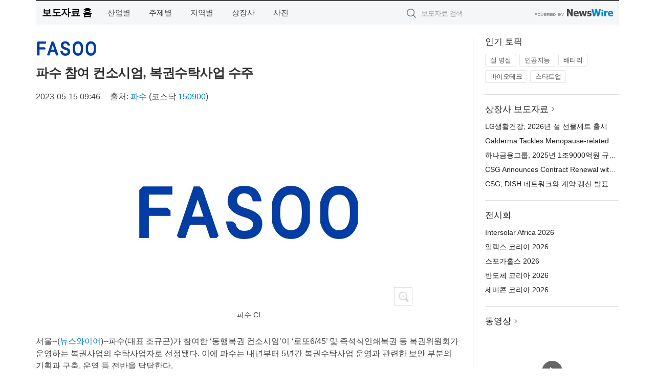

--- FILE ---
content_type: text/html; charset=UTF-8
request_url: http://press.newsfinder.co.kr/newsRead.php?no=966879
body_size: 5551
content:
<!DOCTYPE html>
<html lang="ko">
<head>
	<meta http-equiv="X-UA-Compatible" content="IE=edge">
	<meta charset="utf-8">
	<title>파수 참여 컨소시엄, 복권수탁사업 수주 - 뉴스파인더</title>
	<meta name="description" content="파수(대표 조규곤)가 참여한 ‘동행복권 컨소시엄’이 ‘로또6/45’ 및 즉석식인쇄복권 등 복권위원회가 운영하는 복권사업의 수탁사업자로 선정됐다. 이에 파수는 내년부터 5년간 복권수탁사업 운영과 관련한 보안 부분의 기획과 구축, 운영 등 전반을">				
	<link href="//static.newswire.co.kr/press/css/reset.css?v=29" rel="stylesheet">
	<link href="//static.newswire.co.kr/press/css/common.css?v=29" rel="stylesheet">
	<script src="https://ajax.googleapis.com/ajax/libs/jquery/1.12.4/jquery.min.js"></script>
	<script type="text/javascript">
		var sHost = "http://press.newsfinder.co.kr";
		document.domain = "newsfinder.co.kr";
		if(document.location.protocol!=='https:') top.window.scrollTo(0, 0);
	</script>
</head>
<body class="clearfix">
<div class="media_header"><script type="text/javascript" src="http://www.newsfinder.co.kr/_press/head.js" charset="utf-8"></script></div>
<div id="wrap"><div id="wrap_width" class="container" style="width:1140px;">
		<div class="header">
			<div class="header-wrap">
				<div class="logo"><a href="/">보도자료 홈</a></div>
				<ul class="gnb-wrap"><li class="nav-item"><a href="/?md=A01">산업별</a></li> <li class="nav-item"><a href="/?md=A02">주제별</a></li> <li class="nav-item"><a href="/?md=A03">지역별</a></li> <li class="nav-item"><a href="/?md=A07">상장사</a></li> <li class="nav-item"><a href="/?md=A04">사진</a></li></ul>				<div class="search_form">
					<form method="get" action="/search" class="search-form">
						<input id="searchsubmitbtn" class="icon submit" type="submit">
						<input type="text" id="topskey" name="skey" class="form-control input_box" title="검색어 입력" data-feild="skey" placeholder="보도자료 검색">
					</form>
				</div>
				<a href="https://www.newswire.co.kr/?&amp;VHOST=1&amp;partnerCPID=169&amp;KEY=2f32751fd1ff56c0dd5c81f00d9985ca&amp;RF=" target="_blank" rel="nofollow"><div class="poweredby" title="뉴스와이어 제공">뉴스와이어 제공</div></a>
			</div>
		</div>
		<div class="col-type-2">
			<div class="col-main">
				<div class="newsView">
					<div class="news_header">
						<div class="author_logo"><a href="http://www.fasoo.com" target="_blank" rel="nofollow"><img src="//file.newswire.co.kr/data/upfile/company_img/2023/01/12_1028147215_20230120101203_4308362151.jpg"  alt="파수 Logo" style="max-width: 120px;"/></a></div>
						<h2 class="news-title">파수 참여 컨소시엄, 복권수탁사업 수주</h2>
						
						<div class="info">
							<span class="date">2023-05-15 09:46</span>
							<span class="author">출처: <a href="http://www.fasoo.com" target="_blank" rel="nofollow">파수</a> (코스닥 <a href='https://finance.naver.com/item/main.nhn?code=150900' target='_blank'>150900</a>) </span>
						</div>
					</div>
					<div class="news_body">
						<div class="news-photo w640"><div class="thumb"><div class="thumb-feature"><a href="https://www.newswire.co.kr/newsRead.php?no=966879&amp;picno=528227" target="_blank" class="sprite spt-photo-enlarge" title="확대보기">확대보기</a></div><img src="//file.newswire.co.kr/data/datafile2/thumb_640/2023/05/1028147215_20230515093946_2953493556.jpg" class="newsimage" alt="파수 CI"></div><p class="desc">파수 CI</p></div>
						
						<div class="newContent">
							<div class="reading">
<p>서울--(<a href="https://www.newswire.co.kr/?sd=45&amp;VHOST=1&amp;partnerCPID=169&amp;KEY=2f32751fd1ff56c0dd5c81f00d9985ca&amp;RF=&location=C" target="_blank">뉴스와이어</a>)--파수(대표 조규곤)가 참여한 ‘동행복권 컨소시엄’이 ‘로또6/45’ 및 즉석식인쇄복권 등 복권위원회가 운영하는 복권사업의 수탁사업자로 선정됐다. 이에 파수는 내년부터 5년간 복권수탁사업 운영과 관련한 보안 부분의 기획과 구축, 운영 등 전반을 담당한다.</p>
<p>복권수탁사업은 복권 발행 및 판매를 통해 국민의 복지 증진에 이바지하기 위해 복권위원회가 시행하고 있는 온라인복권 및 즉석식인쇄복권, 전자복권 등을 포함한 복권사업을 위탁 운영하는 것으로, 사업 운영과 시스템 구축 및 운영 등을 포함한다. 파수가 참여한 동행복권 컨소시엄이 이번 5기 사업을 수주함으로써 파수는 복권사업의 전반적인 보안 서비스를 제공하게 됐다.</p>
<p>파수는 보안전문기업으로서 이번 사업에서 필요한 보안의 전 과정을 담당한다. 전반적인 보안 진단과 컨설팅, 기획 및 플래닝, 실제 구축과 운영까지 모두 파수가 지원한다.</p>
<p>특히 파수는 국내외 수많은 고객 사례를 통해 축적한 노하우는 물론, 지속적인 혁신을 거듭해 온 다양한 보안 솔루션으로 복권사업의 보안 수준 향상에 이바지할 수 있을 것으로 기대된다. 파수는 데이터 보안 및 관리 솔루션으로 민감 정보를 안전하게 보호하고 데이터 관리 역량을 높이며, 자회사 스패로우의 시큐어코딩 등의 솔루션으로 소프트웨어 개발 보안도 한층 강화할 계획이다. 이 외에도 정보보호전문서비스기업으로서 정보보호인증 컨설팅 등도 제공할 예정이다.</p>
<p>조규곤 파수 대표는 “파수가 이번 복권사업의 보안 전반을 담당하게 된 만큼, 그간 축적해 온 노하우와 혁신 솔루션 등을 기반으로 파수의 역량을 최대한 발휘해 안전하고 원활한 사업 운영에 기여하겠다”고 말했다.</p>
							</div>
							<div class="website">웹사이트: <a href="http://www.fasoo.com" target="_blank" rel="nofollow">http://www.fasoo.com</a></div>
							<ul class="outLink">
								<li><a href="https://www.newswire.co.kr/newsRead.php?no=966879" target="_blank">보도자료 연락처와 원문보기 ></a></li>
								<li><a href="https://www.newswire.co.kr/?md=A10&amp;act=article&amp;no=1920" target="_blank">파수  전체 보도자료 보기 ></a></li>
							</ul>
							<div class="authority">이 뉴스는 기업·기관·단체가 뉴스와이어를 통해 배포한 보도자료입니다. <a href="https://www.newswire.co.kr/?sd=45&amp;VHOST=1&amp;partnerCPID=169&amp;KEY=2f32751fd1ff56c0dd5c81f00d9985ca&amp;RF=" target="_blank" rel="nofollow">배포 안내 ></a></div>
						</div>
						<a href="https://www.newswire.co.kr/?&amp;VHOST=1&amp;partnerCPID=169&amp;KEY=2f32751fd1ff56c0dd5c81f00d9985ca&amp;RF=&amp;location=N" target="_blank" rel="nofollow"><div class="poweredby" title="뉴스와이어 제공">뉴스와이어 제공</div></a>
					</div>
				</div>
			</div>
			<div class="rightcolumn">
				<div class="aside-cnt"><div class="aside-tit">인기 토픽</div><ul class="tag"><li><a href="/?md=A06&amp;tno=151">설 명절</a></li><li><a href="/?md=A06&amp;tno=203">인공지능</a></li><li><a href="/?md=A06&amp;tno=559">배터리</a></li><li><a href="/?md=A06&amp;tno=287">바이오테크</a></li><li><a href="/?md=A06&amp;tno=103">스타트업</a></li></ul></div> <div class="aside-cnt"><div class="aside-tit"><a href="/?md=A07">상장사 보도자료</a> <i class="sprite spt-title-bullet" aria-hidden="true"></i></div><ul class="lists"><li><div class="ellipsis"><a href="/newsRead.php?no=1027890">LG생활건강, 2026년 설 선물세트 출시</a></div></li><li><div class="ellipsis"><a href="/newsRead.php?no=1027937">Galderma Tackles Menopause-related Skin Changes With Global Survey and Clinical Trial Inclusivity</a></div></li><li><div class="ellipsis"><a href="/newsRead.php?no=1027918">하나금융그룹, 2025년 1조9000억원 규모 역대 최대 주주 환원</a></div></li><li><div class="ellipsis"><a href="/newsRead.php?no=1027912">CSG Announces Contract Renewal with DISH Network</a></div></li><li><div class="ellipsis"><a href="/newsRead.php?no=1027913">CSG, DISH 네트워크와 계약 갱신 발표</a></div></li></ul></div> <div class="aside-cnt"><div class="aside-tit">전시회</div><ul class="lists"><li><div class="ellipsis"><a href="https://www.newswire.co.kr/eventRead.php?no=15612" target="_blank">Intersolar Africa 2026</a></div></li><li><div class="ellipsis"><a href="https://www.newswire.co.kr/eventRead.php?no=15609" target="_blank">일렉스 코리아 2026</a></div></li><li><div class="ellipsis"><a href="https://www.newswire.co.kr/eventRead.php?no=15589" target="_blank">스포가홀스 2026</a></div></li><li><div class="ellipsis"><a href="https://www.newswire.co.kr/eventRead.php?no=15595" target="_blank">반도체 코리아 2026</a></div></li><li><div class="ellipsis"><a href="https://www.newswire.co.kr/eventRead.php?no=15596" target="_blank">세미콘 코리아 2026</a></div></li></ul></div> <div class="aside-cnt aside-embed-mov2"><div class="aside-tit"><a href="/?md=A08">동영상</a> <i class="sprite spt-title-bullet" aria-hidden="true"></i></div><div class="inner"><div class="atc_thum"><a href="/newsRead.php?no=1027924" class="ico-play-video"><div class="thumbnail"><img src="https://img.youtube.com/vi/4R0DQbSzYpg/mqdefault.jpg" alt="">	</div></a></div><div class="desc ellipsis-line2"><a href="/newsRead.php?no=1027924">Laserfiche Expands AI Data Capture with Auto-Classification </a></div></div></div> <input type="hidden" id="pcid" value="0"><div class="aside-cnt aside-thumb"><div class="aside-tit">인기 사진</div><div class="thumb-wrap"><a class="sprite thumb-controls-prev prevnex" data-value="1">이전</a><a class="sprite thumb-controls-next prevnex" data-value="2">다음</a><div class="thumb"><a href="/newsRead.php?no=1027753" class="rphlaylink"><div class="socheap"><img id="rphlay" src="//file.newswire.co.kr/data/datafile2/thumb_big/2026/01/1028147215_20260128180826_2376201035.jpg" alt="여의도 메리어트 호텔 - 파크카페 ‘2026 설 선물 세트’"></div></a></div></div><div class="desc ellipsis-line2" id="rphlayintro"><a href="/newsRead.php?no=1027753">여의도 메리어트 호텔 - 파크카페 ‘2026 설 선물 세트’</a></div></div>				
			</div>
		</div>
</div></div>
<div class="media_footer"><script type="text/javascript" src="http://www.newsfinder.co.kr/_press/footer.js" charset="utf-8"></script></div>
<script type="text/javascript">
	var h = $("#wrap").height();
	var fa = 0;
	var fn = 'myframe';
	var photoinfo = [{"id":"1027753","filename":"2026\/01\/1028147215_20260128180826_2376201035.jpg","title":"\uba54\ub9ac\uc5b4\ud2b8 \uc778\ud130\ub0b4\uc154\ub110, \uc124 \uba85\uc808 \ub9de\uc544 \ud638\ud154 \uc170\ud504\uc758 \uac10\uac01 \ub354\ud55c \ubbf8\uc2dd \uceec\ub809\uc158 \uc120\ubcf4\uc5ec","alt":"\uc5ec\uc758\ub3c4 \uba54\ub9ac\uc5b4\ud2b8 \ud638\ud154 - \ud30c\ud06c\uce74\ud398 \u20182026 \uc124 \uc120\ubb3c \uc138\ud2b8\u2019"},{"id":"1027819","filename":"2026\/01\/2038934909_20260129140459_6655914248.jpg","title":"\uc3e0\ub77c\uc774\ud2b8 \uc778\ub514\uace0 \ub808\uc774\uc2f1, 2026 TCR \uc720\ub7fd \ud480\uc2dc\uc98c \ucd9c\uc804","alt":"\ubc15\uc900\uc131 \uc120\uc218\uac00 2025 TCR \uc720\ub7fd \ucd5c\uc885\uc804 \uc6b0\uc2b9 \ud6c4 \uc0f4\ud398\uc778 \uc138\ub808\ubaa8\ub2c8\ub97c \ud3bc\uce58\uace0 \uc788\ub2e4"},{"id":"1027858","filename":"2026\/01\/3717472907_20260130000848_5615801872.png","title":"\ub450\ubc14\uc774 \uace8\ub4dc \ub514\uc2a4\ud2b8\ub9ad\ud2b8, \uae00\ub85c\ubc8c \uae08\u00b7\uc8fc\uc5bc\ub9ac \ubb34\uc5ed\uc758 \uc911\uc2ec\uc9c0\ub85c \uacf5\uc2dd \ucd9c\ubc94","alt":"\ub450\ubc14\uc774\uac00 \u2018\ud669\uae08\uc758 \ub3c4\uc2dc(City of Gold)\u2019\ub85c \ubd88\ub9ac\uac8c \ub41c \uba85\uc131\uc740 \ub450\ubc14\uc774 \uace8\ub4dc \ub514\uc2a4\ud2b8\ub9ad\ud2b8\uc640 \uae4a\uc774 \ub9de\ub2ff\uc544 \uc788\ub2e4. \uc0ac\uc9c4\uc740 \ub450\ubc14\uc774 \uace8\ub4dc \ub514\uc2a4\ud2b8\ub9ad\ud2b8 \uc804\uacbd"},{"id":"1027703","filename":"2026\/01\/2244772161_20260128125432_1236808353.jpg","title":"TOKYO CRAFTS, 5\uc8fc\ub144 \ud55c\uc815 \ubaa8\ub378 \u2018\uc719\ud3ec\ud2b8 5th Anniversary \ube14\ub799\u2019 \ucd9c\uc2dc","alt":"\uc719\ud3ec\ud2b8 5th Anniversary \ube14\ub799"},{"id":"1027915","filename":"2026\/01\/1028147215_20260130135148_3737273281.jpg","title":"\uc0bc\uc131\uc804\uc790, A4 \ud06c\uae30\uc758 \u2018\uc0bc\uc131 \uceec\ub7ec \uc774\ud398\uc774\ud37c\u2019 \ucd9c\uc2dc","alt":"A4 \uc885\uc774 \ud06c\uae30 \uc218\uc900\uc758 13\ud615 \u2018\uc0bc\uc131 \uceec\ub7ec \uc774\ud398\uc774\ud37c\u2019"},{"id":"1027758","filename":"2026\/01\/2038587227_20260128193615_7753340928.png","title":"Microsoft, 2026 \ub300\ud55c\ubbfc\uad6d \uad50\uc721\ubc15\ub78c\ud68c\uc5d0\uc11c \u2018AI \ud30c\ud2b8\ub108 \uc2dc\ub300\u2019 \uad50\uc721 \uc194\ub8e8\uc158 \uc81c\uc2dc","alt":"\u20182026 \ub300\ud55c\ubbfc\uad6d \uad50\uc721\ubc15\ub78c\ud68c\u2019 Microsoft \ubd80\uc2a4 \uc804\uacbd"},{"id":"1027875","filename":"2026\/01\/1028147215_20260130100624_4222440688.jpg","title":"\ud37c\uc2dc\uc2a4 x \uc0bc\uc6b0\uc885\ud569\uac74\ucd95\uc0ac\uc0ac\ubb34\uc18c \uce74\ubcf4\ub178\ubbf8, \uad6d\ub0b4 \ucd5c\ucd08 \uc800\ud0c4\uc18c \uc0ac\ubb34\uac00\uad6c \uc5f0\uad6c \uc0ac\ub840 \uc120\ubcf4\uc5ec","alt":"\ud37c\uc2dc\uc2a4 x \uc0bc\uc6b0 \uce74\ubcf4\ub178\ubbf8 \uc800\ud0c4\uc18c \uc0ac\ubb34\uac00\uad6c \uc5f0\uad6c \ubaa8\ub378"},{"id":"1027745","filename":"2026\/01\/3740025421_20260128165536_8477773820.png","title":"\ub808\uc774\uc800, \uc0c8\ub85c\uc6b4 \ud50c\ub798\uadf8\uc2ed \uac8c\uc774\ubc0d \uccb4\uc5b4 \u2018\uc774\uc2a4\ucee4 V2 \ub274\uc820\u00b7\uc774\uc2a4\ucee4 V2 X \ub274\uc820\u2019 \ucd9c\uc2dc","alt":"\u2018\uc774\uc2a4\ucee4 V2 \ub274\uc820(Iskur V2 NewGen)\u2019 \uac8c\uc774\ubc0d \uccb4\uc5b4"},{"id":"1027856","filename":"2026\/01\/3699302484_20260129203536_4209790143.jpg","title":"\uaca8\uc6b8\uc758 \uc544\uc624\ubaa8\ub9ac\uc57c by \ud638\uc2dc\ub178 \ub9ac\uc870\ud2b8, \ub208\uacfc \ub124\ubd80\ud0c0\ub85c \uc644\uc131\ub418\ub294 \ub290\ub9b0 \uc5ec\ud589 \uc120\ubd2c","alt":"\uc124\uacbd \uc18d\uc5d0\uc11c \uc990\uae30\ub294 \uaca8\uc6b8 \ud55c\uc815 \ubb34\ub8cc \ud504\ub85c\uadf8\ub7a8\uc744 \uc120\ubcf4\uc774\ub294 \uc544\uc624\ubaa8\ub9ac\uc57c by \ud638\uc2dc\ub178 \ub9ac\uc870\ud2b8"},{"id":"1027770","filename":"2026\/01\/3554237323_20260129084526_6594973260.jpg","title":"\uc11c\uc6b8\ubb38\ud654\uc7ac\ub2e8, \ub0b4\ub2ec 2\uc77c \uc870\uc9c1\uac1c\ud3b8\u00b7\uc778\uc0ac \ubc1c\ub839 \uc2dc\ud589","alt":"\uc11c\uc6b8\ubb38\ud654\uc7ac\ub2e8 \uccad\uc0ac \uc804\uacbd"}];
	if($("#wrap_width").length) {
		var cw = $("#wrap_width").hasClass("wrap-unique") ? 801 : 1140;
		var w = $("#wrap_width").width();
		if (w >= cw) {
			$("#wrap_width").addClass("photo-4column");
		}
	}
	$( window ).on( "load", function() {
		if($(".grid").length) {
			$('.grid').masonry({
				itemSelector: '.grid-item',
				// use element for option
				columnWidth: '.grid-sizer',
				percentPosition: true
			});
		}
		if(fa) {
			h = $("#wrap").height();
			h = h +20;
			if(document.location.protocol==="https:") {
				window.parent.postMessage({ childHeight: $("#wrap").height() }, "http://press.newsfinder.co.kr/");
			} else {
				if(parent.document.getElementById(fn)!==null) parent.document.getElementById(fn).style.height = h+'px';
			}
		}
	});
</script>
<script src="//static.newswire.co.kr/press/js/common.js?v=29"></script>
</body>
</html>